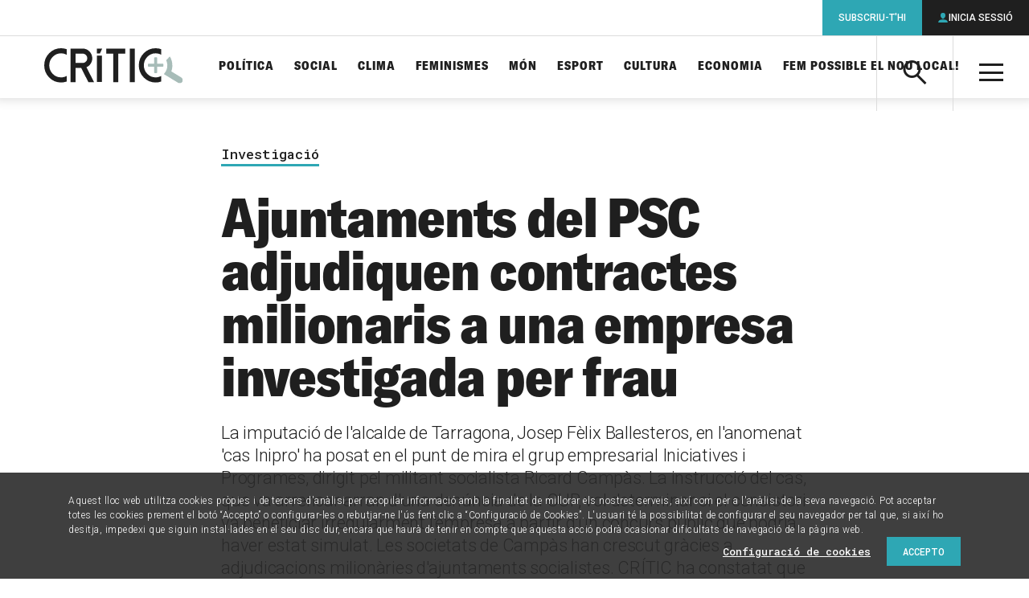

--- FILE ---
content_type: text/html; charset=UTF-8
request_url: https://www.elcritic.cat/investigacio/ajuntaments-del-psc-adjudiquen-contractes-milionaris-a-una-empresa-investigada-per-frau-10295
body_size: 23216
content:
<!doctype html>
<html lang="ca">

  <head>
  <meta charset="utf-8">
  <meta http-equiv="x-ua-compatible" content="ie=edge">
  <meta name="apple-mobile-web-app-capable" content="yes">
	<meta name="apple-touch-fullscreen" content="yes">
	<meta name="viewport" content="width=device-width, initial-scale=1.0, maximum-scale=1.0">
  	<meta property="og:site_name" content="Crític">
	<meta name="twitter:site:id" content="1548418610">
	<meta property="og:type" content="article">
	<meta name="twitter:card" content="summary_large_image">
	<title>Ajuntaments del PSC adjudiquen contractes milionaris a una empresa investigada per frau</title>
	<link rel="canonical" href="https://www.elcritic.cat/investigacio/ajuntaments-del-psc-adjudiquen-contractes-milionaris-a-una-empresa-investigada-per-frau-10295">
	<meta name="description" content="Nou de cada deu contractes públics del grup dirigit per un militant del PSC provenen d&#039;ajuntaments governats pels socialistes. Des del 2007, ha obtingut més de 50 milions en adjudicacions">
	<meta property="og:title" content="Ajuntaments del PSC adjudiquen contractes milionaris a una empresa investigada per frau">
	<meta property="og:url" content="https://www.elcritic.cat/investigacio/ajuntaments-del-psc-adjudiquen-contractes-milionaris-a-una-empresa-investigada-per-frau-10295">
	<meta property="og:description" content="Nou de cada deu contractes públics del grup dirigit per un militant del PSC provenen d&#039;ajuntaments governats pels socialistes. Des del 2007, ha obtingut més de 50 milions en adjudicacions">
	<meta property="og:image" content="https://www.elcritic.cat/app/uploads/2016/03/PSC-Tarragona2-1200x630.jpg">
	<meta name="twitter:title" content="Ajuntaments del PSC adjudiquen contractes milionaris a una empresa investigada per frau">
	<meta name="twitter:url" content="https://www.elcritic.cat/investigacio/ajuntaments-del-psc-adjudiquen-contractes-milionaris-a-una-empresa-investigada-per-frau-10295">
	<meta name="twitter:description" content="Nou de cada deu contractes públics del grup dirigit per un militant del PSC provenen d&#039;ajuntaments governats pels socialistes. Des del 2007, ha obtingut més de 50 milions en adjudicacions">
	<meta name="twitter:image" content="https://www.elcritic.cat/app/uploads/2016/03/PSC-Tarragona2-1200x630.jpg">
<meta name='robots' content='index, follow, max-image-preview:large, max-snippet:-1, max-video-preview:-1' />

	<!-- This site is optimized with the Yoast SEO Premium plugin v22.9 (Yoast SEO v22.9) - https://yoast.com/wordpress/plugins/seo/ -->
	<title>Ajuntaments del PSC adjudiquen contractes milionaris a una empresa investigada per frau - Crític</title>
	<link rel="canonical" href="https://www.elcritic.cat/investigacio/ajuntaments-del-psc-adjudiquen-contractes-milionaris-a-una-empresa-investigada-per-frau-10295" />
	<meta property="og:locale" content="ca_ES" />
	<meta property="og:type" content="article" />
	<meta property="og:title" content="Ajuntaments del PSC adjudiquen contractes milionaris a una empresa investigada per frau" />
	<meta property="og:description" content="El passat 15 de gener, Josep Fèlix Ballesteros, alcalde de Tarragona des del 2007, va ser imputat per segona vegada en la seva trajectòria política. La primera havia estat al març de l&#8217;any passat pel cas de les dietes de la Federació de Municipis de Catalunya (FMC), posteriorment arxivat. En aquesta ocasió, el Jutjat d&#8217;Instrucció &hellip;" />
	<meta property="og:url" content="https://www.elcritic.cat/investigacio/ajuntaments-del-psc-adjudiquen-contractes-milionaris-a-una-empresa-investigada-per-frau-10295" />
	<meta property="og:site_name" content="Crític" />
	<meta property="article:modified_time" content="2019-03-20T18:50:30+00:00" />
	<meta property="og:image" content="https://www.elcritic.cat/app/uploads/2016/03/PSC-Tarragona2.jpg" />
	<meta property="og:image:width" content="1640" />
	<meta property="og:image:height" content="630" />
	<meta property="og:image:type" content="image/jpeg" />
	<meta name="twitter:card" content="summary_large_image" />
	<meta name="twitter:label1" content="Est. reading time" />
	<meta name="twitter:data1" content="16 minuts" />
	<script type="application/ld+json" class="yoast-schema-graph">{"@context":"https://schema.org","@graph":[{"@type":"WebPage","@id":"https://www.elcritic.cat/investigacio/ajuntaments-del-psc-adjudiquen-contractes-milionaris-a-una-empresa-investigada-per-frau-10295","url":"https://www.elcritic.cat/investigacio/ajuntaments-del-psc-adjudiquen-contractes-milionaris-a-una-empresa-investigada-per-frau-10295","name":"Ajuntaments del PSC adjudiquen contractes milionaris a una empresa investigada per frau - Crític","isPartOf":{"@id":"https://www.elcritic.cat/#website"},"primaryImageOfPage":{"@id":"https://www.elcritic.cat/investigacio/ajuntaments-del-psc-adjudiquen-contractes-milionaris-a-una-empresa-investigada-per-frau-10295#primaryimage"},"image":{"@id":"https://www.elcritic.cat/investigacio/ajuntaments-del-psc-adjudiquen-contractes-milionaris-a-una-empresa-investigada-per-frau-10295#primaryimage"},"thumbnailUrl":"https://www.elcritic.cat/app/uploads/2016/03/PSC-Tarragona2.jpg","datePublished":"2016-03-15T23:15:53+00:00","dateModified":"2019-03-20T18:50:30+00:00","breadcrumb":{"@id":"https://www.elcritic.cat/investigacio/ajuntaments-del-psc-adjudiquen-contractes-milionaris-a-una-empresa-investigada-per-frau-10295#breadcrumb"},"inLanguage":"ca","potentialAction":[{"@type":"ReadAction","target":["https://www.elcritic.cat/investigacio/ajuntaments-del-psc-adjudiquen-contractes-milionaris-a-una-empresa-investigada-per-frau-10295"]}]},{"@type":"ImageObject","inLanguage":"ca","@id":"https://www.elcritic.cat/investigacio/ajuntaments-del-psc-adjudiquen-contractes-milionaris-a-una-empresa-investigada-per-frau-10295#primaryimage","url":"https://www.elcritic.cat/app/uploads/2016/03/PSC-Tarragona2.jpg","contentUrl":"https://www.elcritic.cat/app/uploads/2016/03/PSC-Tarragona2.jpg","width":1640,"height":630},{"@type":"BreadcrumbList","@id":"https://www.elcritic.cat/investigacio/ajuntaments-del-psc-adjudiquen-contractes-milionaris-a-una-empresa-investigada-per-frau-10295#breadcrumb","itemListElement":[{"@type":"ListItem","position":1,"name":"Home","item":"https://www.elcritic.cat/"},{"@type":"ListItem","position":2,"name":"Ajuntaments del PSC adjudiquen contractes milionaris a una empresa investigada per frau"}]},{"@type":"WebSite","@id":"https://www.elcritic.cat/#website","url":"https://www.elcritic.cat/","name":"Crític","description":"Periodisme d&#039;investigació","potentialAction":[{"@type":"SearchAction","target":{"@type":"EntryPoint","urlTemplate":"https://www.elcritic.cat/?s={search_term_string}"},"query-input":"required name=search_term_string"}],"inLanguage":"ca"}]}</script>
	<!-- / Yoast SEO Premium plugin. -->


<link rel='dns-prefetch' href='//www.elcritic.cat' />
<link rel='dns-prefetch' href='//js.stripe.com' />
<link rel='stylesheet' id='wc-blocks-vendors-style-css' href='https://www.elcritic.cat/app/plugins/woocommerce/packages/woocommerce-blocks/build/wc-blocks-vendors-style.css?ver=10.0.6' type='text/css' media='all' />
<link rel='stylesheet' id='wc-blocks-style-css' href='https://www.elcritic.cat/app/plugins/woocommerce/packages/woocommerce-blocks/build/wc-blocks-style.css?ver=10.0.6' type='text/css' media='all' />
<style id='global-styles-inline-css' type='text/css'>
body{--wp--preset--color--black: #000000;--wp--preset--color--cyan-bluish-gray: #abb8c3;--wp--preset--color--white: #ffffff;--wp--preset--color--pale-pink: #f78da7;--wp--preset--color--vivid-red: #cf2e2e;--wp--preset--color--luminous-vivid-orange: #ff6900;--wp--preset--color--luminous-vivid-amber: #fcb900;--wp--preset--color--light-green-cyan: #7bdcb5;--wp--preset--color--vivid-green-cyan: #00d084;--wp--preset--color--pale-cyan-blue: #8ed1fc;--wp--preset--color--vivid-cyan-blue: #0693e3;--wp--preset--color--vivid-purple: #9b51e0;--wp--preset--gradient--vivid-cyan-blue-to-vivid-purple: linear-gradient(135deg,rgba(6,147,227,1) 0%,rgb(155,81,224) 100%);--wp--preset--gradient--light-green-cyan-to-vivid-green-cyan: linear-gradient(135deg,rgb(122,220,180) 0%,rgb(0,208,130) 100%);--wp--preset--gradient--luminous-vivid-amber-to-luminous-vivid-orange: linear-gradient(135deg,rgba(252,185,0,1) 0%,rgba(255,105,0,1) 100%);--wp--preset--gradient--luminous-vivid-orange-to-vivid-red: linear-gradient(135deg,rgba(255,105,0,1) 0%,rgb(207,46,46) 100%);--wp--preset--gradient--very-light-gray-to-cyan-bluish-gray: linear-gradient(135deg,rgb(238,238,238) 0%,rgb(169,184,195) 100%);--wp--preset--gradient--cool-to-warm-spectrum: linear-gradient(135deg,rgb(74,234,220) 0%,rgb(151,120,209) 20%,rgb(207,42,186) 40%,rgb(238,44,130) 60%,rgb(251,105,98) 80%,rgb(254,248,76) 100%);--wp--preset--gradient--blush-light-purple: linear-gradient(135deg,rgb(255,206,236) 0%,rgb(152,150,240) 100%);--wp--preset--gradient--blush-bordeaux: linear-gradient(135deg,rgb(254,205,165) 0%,rgb(254,45,45) 50%,rgb(107,0,62) 100%);--wp--preset--gradient--luminous-dusk: linear-gradient(135deg,rgb(255,203,112) 0%,rgb(199,81,192) 50%,rgb(65,88,208) 100%);--wp--preset--gradient--pale-ocean: linear-gradient(135deg,rgb(255,245,203) 0%,rgb(182,227,212) 50%,rgb(51,167,181) 100%);--wp--preset--gradient--electric-grass: linear-gradient(135deg,rgb(202,248,128) 0%,rgb(113,206,126) 100%);--wp--preset--gradient--midnight: linear-gradient(135deg,rgb(2,3,129) 0%,rgb(40,116,252) 100%);--wp--preset--font-size--small: 13px;--wp--preset--font-size--medium: 20px;--wp--preset--font-size--large: 36px;--wp--preset--font-size--x-large: 42px;--wp--preset--spacing--20: 0.44rem;--wp--preset--spacing--30: 0.67rem;--wp--preset--spacing--40: 1rem;--wp--preset--spacing--50: 1.5rem;--wp--preset--spacing--60: 2.25rem;--wp--preset--spacing--70: 3.38rem;--wp--preset--spacing--80: 5.06rem;--wp--preset--shadow--natural: 6px 6px 9px rgba(0, 0, 0, 0.2);--wp--preset--shadow--deep: 12px 12px 50px rgba(0, 0, 0, 0.4);--wp--preset--shadow--sharp: 6px 6px 0px rgba(0, 0, 0, 0.2);--wp--preset--shadow--outlined: 6px 6px 0px -3px rgba(255, 255, 255, 1), 6px 6px rgba(0, 0, 0, 1);--wp--preset--shadow--crisp: 6px 6px 0px rgba(0, 0, 0, 1);}body { margin: 0; }.wp-site-blocks > .alignleft { float: left; margin-right: 2em; }.wp-site-blocks > .alignright { float: right; margin-left: 2em; }.wp-site-blocks > .aligncenter { justify-content: center; margin-left: auto; margin-right: auto; }:where(.is-layout-flex){gap: 0.5em;}:where(.is-layout-grid){gap: 0.5em;}body .is-layout-flow > .alignleft{float: left;margin-inline-start: 0;margin-inline-end: 2em;}body .is-layout-flow > .alignright{float: right;margin-inline-start: 2em;margin-inline-end: 0;}body .is-layout-flow > .aligncenter{margin-left: auto !important;margin-right: auto !important;}body .is-layout-constrained > .alignleft{float: left;margin-inline-start: 0;margin-inline-end: 2em;}body .is-layout-constrained > .alignright{float: right;margin-inline-start: 2em;margin-inline-end: 0;}body .is-layout-constrained > .aligncenter{margin-left: auto !important;margin-right: auto !important;}body .is-layout-constrained > :where(:not(.alignleft):not(.alignright):not(.alignfull)){margin-left: auto !important;margin-right: auto !important;}body .is-layout-flex{display: flex;}body .is-layout-flex{flex-wrap: wrap;align-items: center;}body .is-layout-flex > *{margin: 0;}body .is-layout-grid{display: grid;}body .is-layout-grid > *{margin: 0;}body{padding-top: 0px;padding-right: 0px;padding-bottom: 0px;padding-left: 0px;}a:where(:not(.wp-element-button)){text-decoration: underline;}.wp-element-button, .wp-block-button__link{background-color: #32373c;border-width: 0;color: #fff;font-family: inherit;font-size: inherit;line-height: inherit;padding: calc(0.667em + 2px) calc(1.333em + 2px);text-decoration: none;}.has-black-color{color: var(--wp--preset--color--black) !important;}.has-cyan-bluish-gray-color{color: var(--wp--preset--color--cyan-bluish-gray) !important;}.has-white-color{color: var(--wp--preset--color--white) !important;}.has-pale-pink-color{color: var(--wp--preset--color--pale-pink) !important;}.has-vivid-red-color{color: var(--wp--preset--color--vivid-red) !important;}.has-luminous-vivid-orange-color{color: var(--wp--preset--color--luminous-vivid-orange) !important;}.has-luminous-vivid-amber-color{color: var(--wp--preset--color--luminous-vivid-amber) !important;}.has-light-green-cyan-color{color: var(--wp--preset--color--light-green-cyan) !important;}.has-vivid-green-cyan-color{color: var(--wp--preset--color--vivid-green-cyan) !important;}.has-pale-cyan-blue-color{color: var(--wp--preset--color--pale-cyan-blue) !important;}.has-vivid-cyan-blue-color{color: var(--wp--preset--color--vivid-cyan-blue) !important;}.has-vivid-purple-color{color: var(--wp--preset--color--vivid-purple) !important;}.has-black-background-color{background-color: var(--wp--preset--color--black) !important;}.has-cyan-bluish-gray-background-color{background-color: var(--wp--preset--color--cyan-bluish-gray) !important;}.has-white-background-color{background-color: var(--wp--preset--color--white) !important;}.has-pale-pink-background-color{background-color: var(--wp--preset--color--pale-pink) !important;}.has-vivid-red-background-color{background-color: var(--wp--preset--color--vivid-red) !important;}.has-luminous-vivid-orange-background-color{background-color: var(--wp--preset--color--luminous-vivid-orange) !important;}.has-luminous-vivid-amber-background-color{background-color: var(--wp--preset--color--luminous-vivid-amber) !important;}.has-light-green-cyan-background-color{background-color: var(--wp--preset--color--light-green-cyan) !important;}.has-vivid-green-cyan-background-color{background-color: var(--wp--preset--color--vivid-green-cyan) !important;}.has-pale-cyan-blue-background-color{background-color: var(--wp--preset--color--pale-cyan-blue) !important;}.has-vivid-cyan-blue-background-color{background-color: var(--wp--preset--color--vivid-cyan-blue) !important;}.has-vivid-purple-background-color{background-color: var(--wp--preset--color--vivid-purple) !important;}.has-black-border-color{border-color: var(--wp--preset--color--black) !important;}.has-cyan-bluish-gray-border-color{border-color: var(--wp--preset--color--cyan-bluish-gray) !important;}.has-white-border-color{border-color: var(--wp--preset--color--white) !important;}.has-pale-pink-border-color{border-color: var(--wp--preset--color--pale-pink) !important;}.has-vivid-red-border-color{border-color: var(--wp--preset--color--vivid-red) !important;}.has-luminous-vivid-orange-border-color{border-color: var(--wp--preset--color--luminous-vivid-orange) !important;}.has-luminous-vivid-amber-border-color{border-color: var(--wp--preset--color--luminous-vivid-amber) !important;}.has-light-green-cyan-border-color{border-color: var(--wp--preset--color--light-green-cyan) !important;}.has-vivid-green-cyan-border-color{border-color: var(--wp--preset--color--vivid-green-cyan) !important;}.has-pale-cyan-blue-border-color{border-color: var(--wp--preset--color--pale-cyan-blue) !important;}.has-vivid-cyan-blue-border-color{border-color: var(--wp--preset--color--vivid-cyan-blue) !important;}.has-vivid-purple-border-color{border-color: var(--wp--preset--color--vivid-purple) !important;}.has-vivid-cyan-blue-to-vivid-purple-gradient-background{background: var(--wp--preset--gradient--vivid-cyan-blue-to-vivid-purple) !important;}.has-light-green-cyan-to-vivid-green-cyan-gradient-background{background: var(--wp--preset--gradient--light-green-cyan-to-vivid-green-cyan) !important;}.has-luminous-vivid-amber-to-luminous-vivid-orange-gradient-background{background: var(--wp--preset--gradient--luminous-vivid-amber-to-luminous-vivid-orange) !important;}.has-luminous-vivid-orange-to-vivid-red-gradient-background{background: var(--wp--preset--gradient--luminous-vivid-orange-to-vivid-red) !important;}.has-very-light-gray-to-cyan-bluish-gray-gradient-background{background: var(--wp--preset--gradient--very-light-gray-to-cyan-bluish-gray) !important;}.has-cool-to-warm-spectrum-gradient-background{background: var(--wp--preset--gradient--cool-to-warm-spectrum) !important;}.has-blush-light-purple-gradient-background{background: var(--wp--preset--gradient--blush-light-purple) !important;}.has-blush-bordeaux-gradient-background{background: var(--wp--preset--gradient--blush-bordeaux) !important;}.has-luminous-dusk-gradient-background{background: var(--wp--preset--gradient--luminous-dusk) !important;}.has-pale-ocean-gradient-background{background: var(--wp--preset--gradient--pale-ocean) !important;}.has-electric-grass-gradient-background{background: var(--wp--preset--gradient--electric-grass) !important;}.has-midnight-gradient-background{background: var(--wp--preset--gradient--midnight) !important;}.has-small-font-size{font-size: var(--wp--preset--font-size--small) !important;}.has-medium-font-size{font-size: var(--wp--preset--font-size--medium) !important;}.has-large-font-size{font-size: var(--wp--preset--font-size--large) !important;}.has-x-large-font-size{font-size: var(--wp--preset--font-size--x-large) !important;}
.wp-block-navigation a:where(:not(.wp-element-button)){color: inherit;}
:where(.wp-block-post-template.is-layout-flex){gap: 1.25em;}:where(.wp-block-post-template.is-layout-grid){gap: 1.25em;}
:where(.wp-block-columns.is-layout-flex){gap: 2em;}:where(.wp-block-columns.is-layout-grid){gap: 2em;}
.wp-block-pullquote{font-size: 1.5em;line-height: 1.6;}
</style>
<link rel='stylesheet' id='contact-form-7-css' href='https://www.elcritic.cat/app/plugins/contact-form-7/includes/css/styles.css?ver=5.7.6' type='text/css' media='all' />
<link rel='stylesheet' id='pmpro_frontend-css' href='https://www.elcritic.cat/app/plugins/paid-memberships-pro/css/frontend.css?ver=2.10.7' type='text/css' media='screen' />
<link rel='stylesheet' id='pmpro_print-css' href='https://www.elcritic.cat/app/plugins/paid-memberships-pro/css/print.css?ver=2.10.7' type='text/css' media='print' />
<link rel='stylesheet' id='pmprorh_frontend-css' href='https://www.elcritic.cat/app/plugins/pmpro-mailchimp/css/pmpromc.css?ver=6.5.5' type='text/css' media='all' />
<link rel='stylesheet' id='woocommerce-layout-css' href='https://www.elcritic.cat/app/plugins/woocommerce/assets/css/woocommerce-layout.css?ver=7.7.2' type='text/css' media='all' />
<link rel='stylesheet' id='woocommerce-smallscreen-css' href='https://www.elcritic.cat/app/plugins/woocommerce/assets/css/woocommerce-smallscreen.css?ver=7.7.2' type='text/css' media='only screen and (max-width: 768px)' />
<link rel='stylesheet' id='woocommerce-general-css' href='https://www.elcritic.cat/app/plugins/woocommerce/assets/css/woocommerce.css?ver=7.7.2' type='text/css' media='all' />
<style id='woocommerce-inline-inline-css' type='text/css'>
.woocommerce form .form-row .required { visibility: visible; }
</style>
<link rel='stylesheet' id='sage/main.css-css' href='https://www.elcritic.cat/app/themes/critic/dist/styles/main.css' type='text/css' media='all' />
<script type="text/javascript" src="https://www.elcritic.cat/wp/wp-includes/js/jquery/jquery.min.js?ver=3.7.1" id="jquery-core-js"></script>
<script type="text/javascript" src="https://www.elcritic.cat/wp/wp-includes/js/jquery/jquery-migrate.min.js?ver=3.4.1" id="jquery-migrate-js"></script>
<link rel='shortlink' href='https://www.elcritic.cat/?p=10295' />
  <link rel="apple-touch-icon" sizes="180x180" href="https://www.elcritic.cat/app/themes/critic/dist/images/icons/apple-touch-icon.png">
  <link rel="icon" type="image/png" sizes="32x32" href="https://www.elcritic.cat/app/themes/critic/dist/images/icons/favicon-32x32.png">
  <link rel="icon" type="image/png" sizes="16x16" href="https://www.elcritic.cat/app/themes/critic/dist/images/icons/favicon-16x16.png">
  <link rel="manifest" href="https://www.elcritic.cat/app/themes/critic/dist/images/icons/site.webmanifest">
  <link rel="mask-icon" href="https://www.elcritic.cat/app/themes/critic/dist/images/icons/safari-pinned-tab.svg" color="#2ea7b4">
  <meta name="msapplication-TileColor" content="#2ea7b4">
  <meta name="theme-color" content="#ffffff">
	<link rel="shortcut icon" href="https://www.elcritic.cat/app/themes/critic/dist/images/icons/favicon.ico">
	<noscript><style>.woocommerce-product-gallery{ opacity: 1 !important; }</style></noscript>
	<script async src="https://www.googletagmanager.com/gtag/js?id=UA-51760031-1"></script>
<script>
  window.dataLayer = window.dataLayer || [];
  function gtag(){dataLayer.push(arguments);}
  gtag('js', new Date());
  gtag('config', 'UA-51760031-1', {
    'custom_map': {'dimension1': 'contentType', 'dimension2': 'author'}
  });
</script>  <script async>
    if(typeof gtag !== 'undefined') {
      gtag('event', 'setDimension', {'author': 'Text: Marc Font / Il·lustració: Jordi Borràs', 'contentType': 'article'});
    }
  </script>
  		<style type="text/css" id="wp-custom-css">
			form.generic-form label  {
	margin-bottom: 1.5625rem !important;
}		</style>
		  <script async src="https://www.googletagservices.com/tag/js/gpt.js"></script>
  <script>
    var map_mega_banner_roba;
    var map_mega_banner_mobile;
    var googletag = googletag || {};
    googletag.cmd = googletag.cmd || [];
    googletag.cmd.push(function() {
        map_mega_banner_roba = googletag.sizeMapping().addSize([938, 0], [[900, 250], [900, 90]]).addSize([768, 0], [728, 90]).addSize([320, 0], [[300, 250], [300, 300], [300, 600]]).build();
        map_mega_banner_mobile = googletag.sizeMapping().addSize([938, 0], [[900, 250], [900, 90]]).addSize([768, 0], [728, 90]).addSize([320, 0], [320, 50]).build();
  
        googletag.defineSlot('/21678664401/actualitat_megabanner', [[900, 90], [728, 90], [900, 250]], 'div-gpt-ad-1516356629172-6-p10295').defineSizeMapping(map_mega_banner_mobile).addService(googletag.pubads());
        googletag.defineSlot('/21678664401/actualitat_roba_1', [[300, 300], [300, 600], [300, 250]], 'div-gpt-ad-1516356629172-7-p10295').addService(googletag.pubads());
        googletag.defineSlot('/21678664401/actualitat_roba_2', [[300, 300], [300, 600], [300, 250]], 'div-gpt-ad-1516356629172-8-p10295').addService(googletag.pubads());
        googletag.defineSlot('/21678664401/actualitat_roba_3', [[300, 300], [300, 600], [300, 250]], 'div-gpt-ad-1516356629172-9-p10295').addService(googletag.pubads());
        googletag.defineSlot('/21678664401/actualitat_roba_4', [[300, 300], [300, 600], [300, 250]], 'div-gpt-ad-1516356629172-10-p10295').addService(googletag.pubads());
        googletag.defineSlot('/21678664401/actualitat_roba_5', [[300, 250], [300, 300], [300, 600]], 'div-gpt-ad-1564389496299-0-p10295').addService(googletag.pubads());
        googletag.defineSlot('/21678664401/actualitat_roba_6', [[300, 300], [300, 600], [300, 250]], 'div-gpt-ad-1564389548033-0-p10295').addService(googletag.pubads());
        googletag.defineSlot('/21678664401/actualitat_roba_7', [[336, 280], [300, 300], [300, 250]], 'div-gpt-ad-1564389573486-0-p10295').addService(googletag.pubads());
        googletag.defineSlot('/21678664401/actualitat_roba_8', [[300, 250], [300, 300], [300, 600]], 'div-gpt-ad-1564389598828-0-p10295').addService(googletag.pubads());
        googletag.defineSlot('/21678664401/actualitat_roba_9', [[300, 250], [300, 300], [300, 600]], 'div-gpt-ad-1603445678620-0-p10295').addService(googletag.pubads());
        googletag.defineSlot('/21678664401/actualitat_roba_10', [[300, 250], [300, 300], [300, 600]], 'div-gpt-ad-1603445579560-0-p10295').addService(googletag.pubads());
        googletag.defineSlot('/21678664401/actualitat_roba_11', [[300, 250], [300, 300], [300, 600]], 'div-gpt-ad-1603445634735-0-p10295').addService(googletag.pubads());
          googletag.defineSlot('/21678664401/subscription_banner', [[300, 600], [300, 600], [300, 600]], 'div-gpt-ad-1516356758267-11').addService(googletag.pubads());
        googletag.pubads().setTargeting('section', ['Investigació']);
        googletag.pubads().collapseEmptyDivs(true);
        googletag.enableServices();
      });
  </script>
    
  
  <script>function loadScript(a){var b=document.getElementsByTagName("head")[0],c=document.createElement("script");c.type="text/javascript",c.src="https://tracker.metricool.com/resources/be.js",c.onreadystatechange=a,c.onload=a,b.appendChild(c)}loadScript(function(){beTracker.t({hash:"69cd7689aeebfbb971d7c02ea22b095b"})});</script>
</head>

  <body class="critic-articles-template-default single single-critic-articles postid-10295 theme-critic/resources pmpro-body-has-access woocommerce-no-js ajuntaments-del-psc-adjudiquen-contractes-milionaris-a-una-empresa-investigada-per-frau-10295 app-data index-data singular-data single-data single-critic-articles-data single-critic-articles-ajuntaments-del-psc-adjudiquen-contractes-milionaris-a-una-empresa-investigada-per-frau-10295-data">
        <header class="main-header">
  <div class="inner" style="padding: 15px !important;">
    <a class="brand" href="https://www.elcritic.cat/" title="Portada">

<img src="https://www.elcritic.cat/app/themes/critic/dist/images/logo-critic.svg" alt="Crític" style="max-height: 60px;">

    </a>
    <a class="action-search icon-search" aria-controls="header-search-box"><span
        class="a-hidden">Cerca</span></a>
    <div id="header-search-box" class="search-box" aria-hidden="true">
      <form role="search" method="get" class="search-form" action="https://www.elcritic.cat/">
        <label>
          <span class="a-hidden">Cerca per...</span>
          <input type="search" class="search-field" name="s">
        </label>
        <button class="search-submit icon-search"><span class="a-hidden">Cerca</span></button>
      </form>
    </div>
    <a class="action-menu icon-menu" aria-hidden="true"><span class="a-hidden">Menú</span></a>
    <div id="header-tablet-drawer" class="nav-drawer">
      <nav class="nav-primary" role="navigation">
                  <ul id="menu-seccions-temes" class="main-list"><li id="menu-item-271" class="menu-item menu-item-type-post_type menu-item-object-page menu-item-271"><a href="https://www.elcritic.cat/temes/politica">Política</a></li>
<li id="menu-item-272" class="menu-item menu-item-type-post_type menu-item-object-page menu-item-272"><a href="https://www.elcritic.cat/temes/social">Social</a></li>
<li id="menu-item-34559" class="menu-item menu-item-type-post_type menu-item-object-page menu-item-34559"><a href="https://www.elcritic.cat/temes/clima">Clima</a></li>
<li id="menu-item-269" class="menu-item menu-item-type-post_type menu-item-object-page menu-item-269"><a href="https://www.elcritic.cat/temes/feminismes">Feminismes</a></li>
<li id="menu-item-270" class="menu-item menu-item-type-post_type menu-item-object-page menu-item-270"><a href="https://www.elcritic.cat/temes/mon">Món</a></li>
<li id="menu-item-268" class="menu-item menu-item-type-post_type menu-item-object-page menu-item-268"><a href="https://www.elcritic.cat/temes/esport">Esport</a></li>
<li id="menu-item-265" class="menu-item menu-item-type-post_type menu-item-object-page menu-item-265"><a href="https://www.elcritic.cat/temes/cultura">Cultura</a></li>
<li id="menu-item-266" class="menu-item menu-item-type-post_type menu-item-object-page menu-item-266"><a href="https://www.elcritic.cat/temes/economia">Economia</a></li>
<li id="menu-item-239358" class="menu-item menu-item-type-custom menu-item-object-custom menu-item-239358"><a href="https://www.elcritic.cat/estalvia-nou-local/">Fem possible el nou local!</a></li>
</ul>
                <div id="header-desktop-drawer" class="secondary-lists">
          <div class="secondary-group">
            <a class="group-title">Formats</a>
                          <ul id="menu-seccions-formats" class=""><li id="menu-item-261" class="menu-item menu-item-type-post_type menu-item-object-page menu-item-261"><a href="https://www.elcritic.cat/investigacio">Investigació</a></li>
<li id="menu-item-264" class="menu-item menu-item-type-post_type menu-item-object-page menu-item-264"><a href="https://www.elcritic.cat/reportatges">Reportatges</a></li>
<li id="menu-item-262" class="menu-item menu-item-type-post_type menu-item-object-page menu-item-262"><a href="https://www.elcritic.cat/noticies">Notícies</a></li>
<li id="menu-item-260" class="menu-item menu-item-type-post_type menu-item-object-page menu-item-260"><a href="https://www.elcritic.cat/entrevistes">Entrevistes</a></li>
<li id="menu-item-259" class="menu-item menu-item-type-post_type menu-item-object-page menu-item-259"><a href="https://www.elcritic.cat/dades">Dades</a></li>
<li id="menu-item-102009" class="menu-item menu-item-type-post_type menu-item-object-page menu-item-102009"><a href="https://www.elcritic.cat/perfils">Perfils</a></li>
<li id="menu-item-97712" class="menu-item menu-item-type-post_type menu-item-object-page menu-item-97712"><a href="https://www.elcritic.cat/podcasts">Pòdcasts</a></li>
<li id="menu-item-273" class="menu-item menu-item-type-post_type menu-item-object-page menu-item-273"><a href="https://www.elcritic.cat/opinio">Opinió</a></li>
</ul>
                      </div>
          <div class="third-group">
            <a class="group-title">Més</a>
                          <ul id="menu-seccions-mes" class=""><li id="menu-item-249622" class="menu-item menu-item-type-post_type menu-item-object-page menu-item-249622"><a href="https://www.elcritic.cat/mes/ecos-de-transformacio">Ecos de transformació</a></li>
<li id="menu-item-177774" class="menu-item menu-item-type-post_type menu-item-object-page menu-item-177774"><a href="https://www.elcritic.cat/mes/de-qui-son-els-pisos">De qui són els pisos a Barcelona?</a></li>
<li id="menu-item-163578" class="menu-item menu-item-type-post_type menu-item-object-page menu-item-163578"><a href="https://www.elcritic.cat/mes/infofacil">Infofàcil</a></li>
<li id="menu-item-102010" class="menu-item menu-item-type-post_type menu-item-object-page menu-item-102010"><a href="https://www.elcritic.cat/temes/ciutats">Ciutats</a></li>
<li id="menu-item-282" class="menu-item menu-item-type-post_type menu-item-object-page menu-item-282"><a href="https://www.elcritic.cat/mes/sostre-critic">Sostre Crític</a></li>
<li id="menu-item-281" class="menu-item menu-item-type-post_type menu-item-object-page menu-item-281"><a href="https://www.elcritic.cat/mes/legitima-defensa">Legítima defensa</a></li>
<li id="menu-item-50415" class="menu-item menu-item-type-post_type menu-item-object-page menu-item-50415"><a href="https://www.elcritic.cat/mes/ateneu-critic">Ateneu Crític</a></li>
<li id="menu-item-176318" class="menu-item menu-item-type-post_type menu-item-object-page menu-item-176318"><a href="https://www.elcritic.cat/mes/la-comunitat-de-critic">La Comunitat de CRÍTIC</a></li>
<li id="menu-item-79140" class="menu-item menu-item-type-post_type menu-item-object-page menu-item-79140"><a href="https://www.elcritic.cat/temes/cultura/el-gos-cosmopolita">El gos cosmopolita</a></li>
<li id="menu-item-61237" class="menu-item menu-item-type-post_type menu-item-object-page menu-item-61237"><a href="https://www.elcritic.cat/mes/upec">UPEC</a></li>
<li id="menu-item-81385" class="menu-item menu-item-type-post_type menu-item-object-page menu-item-81385"><a href="https://www.elcritic.cat/mes/el-futur-es-disputa-ara">El futur es disputa ara</a></li>
<li id="menu-item-278" class="menu-item menu-item-type-post_type menu-item-object-page menu-item-278"><a href="https://www.elcritic.cat/mes/espai-critic">Espai Crític</a></li>
<li id="menu-item-276" class="menu-item menu-item-type-post_type menu-item-object-page menu-item-276"><a href="https://www.elcritic.cat/mes/diners-a-contrallum">Diners a contrallum</a></li>
<li id="menu-item-102011" class="menu-item menu-item-type-post_type menu-item-object-page menu-item-102011"><a href="https://www.elcritic.cat/temes/especials">Especials electorals</a></li>
<li id="menu-item-156266" class="menu-item menu-item-type-post_type menu-item-object-page menu-item-156266"><a href="https://www.elcritic.cat/mes/histories-de-la-model">Històries de la Model</a></li>
</ul>
                      </div>
          <div class="extra-group">
                          <ul id="menu-seccions-corporatives" class=""><li id="menu-item-285" class="menu-item menu-item-type-post_type menu-item-object-page menu-item-285"><a href="https://www.elcritic.cat/sobre-critic/que-es-critic">Sobre Crític</a></li>
<li id="menu-item-283" class="menu-item menu-item-type-post_type menu-item-object-page menu-item-283"><a href="https://www.elcritic.cat/botiga">Botiga</a></li>
<li id="menu-item-284" class="menu-item menu-item-type-post_type menu-item-object-page menu-item-284"><a href="https://www.elcritic.cat/en-castellano">En castellano</a></li>
<li id="menu-item-286" class="menu-item menu-item-type-post_type menu-item-object-page menu-item-286"><a href="https://www.elcritic.cat/contacte">Contacte</a></li>
<li id="menu-item-287" class="menu-item menu-item-type-post_type menu-item-object-page menu-item-287"><a href="https://www.elcritic.cat/preguntes-mes-frequents">Preguntes freqüents</a></li>
<li id="menu-item-34560" class="menu-item menu-item-type-post_type menu-item-object-page menu-item-34560"><a href="https://www.elcritic.cat/temes/hemeroteca">Hemeroteca</a></li>
</ul>
                      </div>
          <div class="terms-group">
                          <ul id="menu-enllacos-legals" class=""><li id="menu-item-288" class="menu-item menu-item-type-post_type menu-item-object-page menu-item-privacy-policy menu-item-288"><a rel="privacy-policy" href="https://www.elcritic.cat/avis-legal">Avís legal i política de privacitat</a></li>
<li id="menu-item-50423" class="menu-item menu-item-type-post_type menu-item-object-page menu-item-50423"><a href="https://www.elcritic.cat/politica-de-cookies">Política de cookies</a></li>
<li id="menu-item-289" class="menu-item menu-item-type-post_type menu-item-object-page menu-item-289"><a href="https://www.elcritic.cat/condicions-generals-contractacio">Condicions generals de contractació</a></li>
</ul>
                      </div>
          <div class="social-group">
            <ul>
              <li><a class="icon-twitter" href="https://twitter.com/SentitCritic"
                     title="Perfil de Twitter de Crític" target="_blank" rel="nofollow"><span
                    class="a-hidden">Twitter</span></a></li>
              <li><a class="icon-facebook" href="https://www.facebook.com/SentitCritic"
                     title="Pàgina de Facebook de Crític" target="_blank" rel="nofollow"><span
                    class="a-hidden">Facebook</span></a></li>
              <li><a class="icon-youtube" href="https://www.youtube.com/channel/UCGFxdeUWz-NO0JuWjC2n9mA"
                     title="Canal de YouTube de Crític" target="_blank" rel="nofollow"><span
                    class="a-hidden">YouTube</span></a></li>
              <li><a class="icon-instagram" href="https://www.instagram.com/sentitcritic/"
                     title="Perfil d&#039;Instagram de Crític" target="_blank" rel="nofollow"><span
                    class="a-hidden">Instagram</span></a></li>
              <li><a class="icon-telegram" href="http://www.telegram.me/sentitcritic"
                     title="Perfil de Telegram de Crític" target="_blank" rel="nofollow"><span
                    class="a-hidden">Telegram</span></a></li>
            </ul>
          </div>
        </div>
      </nav>
    </div>
    <div id="main-nav-users">
      <a class="action-users icon-user"><span class="a-hidden">Àrea privada</span></a>
      <ul class="user-options">
                                        <li>
              <a class="option subscribe" href="https://www.elcritic.cat/subscripcions">Subscriu-t&#039;hi</a>
            </li>
                    <li>
            <a class="option open-login icon-user">Inicia sessió</a>
          </li>
              </ul>
    </div>
  </div>
</header>


    <main class="main" id="main-content" role="document">
         
    
    <style>
  .widget.ad blockquote::before, .widget.ad blockquote {
    content: none !important;
    display: block;
  }
</style>

<section class="widget ad  ">
  <div id="div-gpt-ad-1516356629172-6-p10295" class="ad-inner" style="margin-bottom: 1.75rem;">
          <script>
        googletag.cmd.push(function() { googletag.display('div-gpt-ad-1516356629172-6-p10295'); });
      </script>
      </div>
</section>


    <article class="content-block post-10295 critic-articles type-critic-articles status-publish has-post-thumbnail hentry tag-cas-inipro tag-cornella-de-llobregat tag-financament-illegal tag-josep-felix-ballesteros tag-montcada tag-psc tag-tarragona formats-investigacio pmpro-has-access" data-postid="10295" data-title="Ajuntaments del PSC adjudiquen contractes milionaris a una empresa investigada per frau" data-url="https://www.elcritic.cat/investigacio/ajuntaments-del-psc-adjudiquen-contractes-milionaris-a-una-empresa-investigada-per-frau-10295" data-path="/investigacio/ajuntaments-del-psc-adjudiquen-contractes-milionaris-a-una-empresa-investigada-per-frau-10295" data-nexturl="https://www.elcritic.cat/noticies/per-que-es-impossible-avui-que-catalunya-deixi-de-pagar-el-deute-amb-lestat-espanyol-10985">

  <header>
    <a class="section" href="https://www.elcritic.cat/investigacio">Investigació</a>
    <h1 class="entry-title">Ajuntaments del PSC adjudiquen contractes milionaris a una empresa investigada per frau</h1>
        <h2>La imputació de l'alcalde de Tarragona, Josep Fèlix Ballesteros, en l'anomenat 'cas Inipro' ha posat en el punt de mira el grup empresarial Iniciatives i Programes, dirigit pel militant socialista Ricard Campàs. La instrucció del cas, que va arrencar arran d'una denúncia de la CUP, vol determinar si el consistori va beneficiar irregularment l'empresa a partir d'un concurs públic que podria haver estat simulat. Les societats de Campàs han crescut gràcies a adjudicacions milionàries d'ajuntaments socialistes. CRÍTIC ha constatat que l'esquema seguit a Tarragona, en què diverses societats del mateix grup opten a una adjudicació pública i distorsionen la competència real, s'ha repetit com a mínim a Viladecans, a Montcada i Reixac i a Palau-solità i Plegamans. Inipro ja va ser investigada a finals de la dècada dels noranta per presumpte finançament il·legal del PSC.</h2>
    
    <div class="aside-container">
      <aside data-postid="10295" class="normal">
  <div class="title">
    <span>Ajuntaments del PSC adjudiquen contractes milionaris a una empresa investigada per frau</span>
  </div>
  <div class="options">
        <ul class="tools">
      <li>
              <a class="icon-bookmark-off open-login" tabindex="0" data-toggle="tooltip" data-placement="bottom" data-animation="false" title="Inicia sessió per desar el contingut per llegir-lo més tard">
          <span>Desa el contingut per llegir-lo més tard</span>
        </a>
            </li>
            <li>
                  <a class="comments icon-comments open-comments" data-postid="10295" data-toggle="tooltip" data-placement="bottom" data-animation="false" title="Comentaris">
            <span class="number">2</span>
            <span>Comentaris</span>
          </a>
              </li>
          </ul>
        <a class="share icon-share">
      <span>Comparteix</span>
    </a>
    <ul class="share"><li><a class="fb icon-facebook" tabindex="0" title="Comparteix a Facebook" data-url="https%3A%2F%2Fwww.elcritic.cat%2Finvestigacio%2Fajuntaments-del-psc-adjudiquen-contractes-milionaris-a-una-empresa-investigada-per-frau-10295%3Futm_source%3Dsocial%26utm_medium%3Dshare%26utm_campaign%3Dfacebook" data-toggle="tooltip" data-placement="bottom" data-animation="false"><span>Facebook</span></a></li>
<li><a class="tw icon-twitter" tabindex="0" title="Comparteix a Twitter" data-url="https%3A%2F%2Fwww.elcritic.cat%2Finvestigacio%2Fajuntaments-del-psc-adjudiquen-contractes-milionaris-a-una-empresa-investigada-per-frau-10295%3Futm_source%3Dsocial%26utm_medium%3Dshare%26utm_campaign%3Dtwitter" data-text="Ajuntaments%20del%20PSC%20adjudiquen%20contractes%20milionaris%20a%20una%20empresa%20investigada%20per%20frau" data-toggle="tooltip" data-placement="bottom" data-animation="false"><span>Twitter</span></a></li>
<li><a class="li icon-linkedin" tabindex="0" title="Comparteix a LinkedIn" data-url="https%3A%2F%2Fwww.elcritic.cat%2Finvestigacio%2Fajuntaments-del-psc-adjudiquen-contractes-milionaris-a-una-empresa-investigada-per-frau-10295%3Futm_source%3Dsocial%26utm_medium%3Dshare%26utm_campaign%3Dlinkedin" data-toggle="tooltip" data-placement="bottom" data-animation="false"><span>LinkedIn</span></a></li>
<li><a class="wa icon-whatsapp" tabindex="0" title="Comparteix amb WhatsApp" data-url="https%3A%2F%2Fwww.elcritic.cat%2Finvestigacio%2Fajuntaments-del-psc-adjudiquen-contractes-milionaris-a-una-empresa-investigada-per-frau-10295%3Futm_source%3Dsocial%26utm_medium%3Dshare%26utm_campaign%3Dwhatsapp" data-toggle="tooltip" data-placement="bottom" data-animation="false"><span>WhatsApp</span></a></li>
<li><a class="tg icon-telegram" tabindex="0" title="Comparteix amb Telegram" data-url="https%3A%2F%2Fwww.elcritic.cat%2Finvestigacio%2Fajuntaments-del-psc-adjudiquen-contractes-milionaris-a-una-empresa-investigada-per-frau-10295%3Futm_source%3Dsocial%26utm_medium%3Dshare%26utm_campaign%3Dtelegram" data-text="Ajuntaments%20del%20PSC%20adjudiquen%20contractes%20milionaris%20a%20una%20empresa%20investigada%20per%20frau" data-toggle="tooltip" data-placement="bottom" data-animation="false"><span>Telegram</span></a></li>
<li><a class="em icon-email" tabindex="0" title="Comparteix per correu electrònic" data-url="https%3A%2F%2Fwww.elcritic.cat%2Finvestigacio%2Fajuntaments-del-psc-adjudiquen-contractes-milionaris-a-una-empresa-investigada-per-frau-10295%3Futm_source%3Dsocial%26utm_medium%3Dshare%26utm_campaign%3Demail" data-text="Ajuntaments%20del%20PSC%20adjudiquen%20contractes%20milionaris%20a%20una%20empresa%20investigada%20per%20frau" data-toggle="tooltip" data-placement="bottom" data-animation="false"><span>Correu electrònic</span></a></li>
</ul>
  </div>
  <div class="position"><span></span></div>
</aside>
    </div>

        <p class="byline author vcard">Text: Marc Font / Il·lustració: Jordi Borràs</p>
    
      </header>


  <div class="entry-content">
    <div class="inner">
      <div class="datetime">
        <p>16/03/2016 | 00:15</p>
      </div>

              
        <p>El passat 15 de gener, Josep Fèlix Ballesteros, alcalde de Tarragona des del 2007, va ser imputat per segona vegada en la seva trajectòria política. La primera havia estat al març de l&#8217;any passat pel <a href="http://www.ara.cat/politica/Balmon-Ballesteros-FMC-Innova-Poblet_0_1319868056.html" target="_blank" rel="noopener noreferrer">cas de les dietes de la Federació de Municipis de Catalunya</a> (FMC), posteriorment<a href="http://cat.elpais.com/cat/2015/03/16/catalunya/1426509459_217925.html" target="_blank" rel="noopener noreferrer"> arxivat</a>. En aquesta ocasió, el Jutjat d&#8217;Instrucció núm. 1 de Tarragona va decidir citar com a investigat —la nova denominació dels imputats— el dirigent socialista per la contractació irregular el 2010 de l&#8217;empresa Iniciatives i Programes (Inipro), estretament vinculada al PSC. En total, hi ha 11 persones imputades per la presumpta comissió de diversos delictes, que en el cas de Ballesteros són malversació, tràfic d&#8217;influències, suborn, prevaricació i alteració de preus en subhastes públiques. L&#8217;alcalde de Tarragona va declarar al jutjat el 26 de gener i va reconèixer l&#8217;existència d&#8217;una &#8220;mala praxi&#8221; administrativa, però va negar que es cometés cap delicte penal.</p>
<p>CRÍTIC ha tingut accés al sumari del &#8216;cas Inipro&#8217;, que posa de manifest que l&#8217;Ajuntament de Tarragona va contractar la companyia mitjançant un procediment negociat sense publicitat en el qual <strong>no va existir una competència real</strong> entre diverses empreses, subratlla que el contracte no podia prorrogar-se durant els anys 2011 i 2012 com es va fer, i mostra que en el projecte es van contractar militants del PSC sense que es respectés el que especificava el projecte presentat a la licitació.</p>
<figure id="attachment_8581" aria-describedby="caption-attachment-8581" style="" class="wp-caption alignright"><img decoding="async" class="size-medium wp-image-2321" src="https://www.elcritic.cat/app/uploads/2016/03/6532210239_4cdaa0290b_b.jpg" alt="Josep Fèlix Ballesteros"   /><figcaption id="caption-attachment-8581" class="wp-caption-text">Josep Fèlix Ballesteros</figcaption></figure>
<style>
  .widget.ad blockquote::before, .widget.ad blockquote {
    content: none !important;
    display: block;
  }
</style>

<section class="widget ad content ">
  <div id="div-gpt-ad-1516356629172-7-p10295" class="ad-inner" style="margin-bottom: 1.75rem;">
          <script>
        googletag.cmd.push(function() { googletag.display('div-gpt-ad-1516356629172-7-p10295'); });
      </script>
      </div>
</section>
<p>Iniciatives i Programes va néixer el 1990 a Viladecans (Baix Llobregat) i al capdavant de l&#8217;empresa hi ha <strong>Ricard Campàs Romà, que milita al PSC</strong> i el 1988 va formar part de la candidatura del partit en les eleccions al Parlament per la demarcació de Lleida. Amb el temps, la societat s&#8217;ha convertit en la matriu d&#8217;un grup empresarial en el qual també hi figuren companyies com Itinere Serveis Educatius i Educare XXI, entre d&#8217;altres. Educare XXI i Inipro comparteixen seu, a l&#8217;avinguda Roureda 63-65 de Viladecans, mentre que Itinere s&#8217;ubica en un immoble del carrer Moià de Barcelona, propietat d&#8217;Iniciatives i Programes. Itinere va crear-se el 2000 i Inipro es va convertir en el soci principal de la companyia el 2008. Educare XXI va néixer el 2005.</p>
<p>Les tres societats s&#8217;han emportat contractes públics, gairebé tots d&#8217;ajuntaments encapçalats pel PSC. En concret, administracions encapçalades per aquesta formació concentren el 93,3% dels diners públics que ha obtingut el grup empresarial des del 2007, segons el recompte fet per CRÍTIC. L&#8217;esquema detectat a Tarragona, en què l&#8217;administració atorga un contracte a Inipro mitjançant un procediment negociat sense publicitat en el qual es pot posar en dubte que existeixi una competència real entre els licitadors, s&#8217;ha repetit en altres consistoris.</p>
<h2>Més de 50 milions en adjudicacions públiques</h2>
<p>Segons la recerca que ha fet CRÍTIC al &#8216;Butlletí Oficial de la Diputació de Barcelona&#8217; (BOPB), al &#8216;Diari Oficial de la Generalitat de Catalunya&#8217; (DOGC) i al &#8216;Butlletí Oficial de l&#8217;Estat&#8217; (BOE), entre altres fonts, el grup encapçalat per <strong>Iniciatives i Programes ha obtingut almenys 128 contractes d&#8217;administracions públiques catalanes des del 2007</strong>, 91 dels quals han estat per a Inipro, 28 per a Educare XXI i 9 per a Itinere. Amb l&#8217;excepció de dues adjudicacions de la Generalitat, una de l&#8217;època del tripartit i l&#8217;altra del segon Govern de Mas, totes corresponen a ajuntaments i <strong>només 14 dels contractes —el 10,9%— els van atorgar consistoris que no estaven encapçalats pel PSC</strong>. Cornellà de Llobregat (40), Montcada i Reixac (19), Viladecans (18), l&#8217;Hospitalet de Llobregat (11), Barcelona (11, bona part dels quals durant el govern de Trias, tot i que la relació s&#8217;enceta amb alcaldies del PSC) i Gavà (6) són els municipis que més contractes han atorgat al grup Inipro des del 2007.</p>
<figure id="attachment_8584" aria-describedby="caption-attachment-8584" style="" class="wp-caption alignright"><img decoding="async" class="size-medium wp-image-2323" src="https://www.elcritic.cat/app/uploads/2016/03/ajuntament-de-Cornellà.JPG-300x225.jpg" alt="L'Ajuntament de Cornellà" srcset="https://www.elcritic.cat/app/uploads/2016/03/ajuntament-de-Cornellà.JPG-300x225.jpg 300w, https://www.elcritic.cat/app/uploads/2016/03/ajuntament-de-Cornellà.JPG-600x450.jpg 600w, https://www.elcritic.cat/app/uploads/2016/03/ajuntament-de-Cornellà.JPG-768x576.jpg 768w, https://www.elcritic.cat/app/uploads/2016/03/ajuntament-de-Cornellà.JPG-1024x768.jpg 1024w, https://www.elcritic.cat/app/uploads/2016/03/ajuntament-de-Cornellà.JPG.jpg 2000w"  /><figcaption id="caption-attachment-8584" class="wp-caption-text">L&#8217;Ajuntament de Cornellà</figcaption></figure>
<style>
  .widget.ad blockquote::before, .widget.ad blockquote {
    content: none !important;
    display: block;
  }
</style>

<section class="widget ad content ">
  <div id="div-gpt-ad-1516356629172-8-p10295" class="ad-inner" style="margin-bottom: 1.75rem;">
          <script>
        googletag.cmd.push(function() { googletag.display('div-gpt-ad-1516356629172-8-p10295'); });
      </script>
      </div>
</section>
<p>La xifra total d&#8217;adjudicacions de ben segur que és més elevada, ja que, amb l&#8217;excepció de Cornellà, CRÍTIC no ha tingut accés a la contractació menor, aquella que se situa per sota dels 18.000 euros i que es pot concedir a dit. En aquest sentit, en la seva declaració al Jutjat d&#8217;Instrucció núm. 1 de Tarragona, <strong>Ricard Campàs va reconèixer que la majoria dels contractes provenen d&#8217;administracions governades pel PSC</strong>, si bé va matisar que també n&#8217;han rebut de consistoris dirigits per altres partits, com Sant Cugat del Vallès (CiU), Badalona durant l&#8217;alcaldia del PP, o Salt. Segons la seva declaració, obtenen uns 70 contractes anuals, fonamentalment a la província de Barcelona, però la majoria no s&#8217;han pogut localitzar als butlletins oficials consultats.</p>
<p>En el període analitzat, el grup encapçalat per Ricard Campàs <strong>ha obtingut uns ingressos de més de 51 milions d&#8217;euros en contractes públics</strong>, repartits entre els 15,3 milions d&#8217;Iniciatives i Programes, els 800.000 euros d&#8217;Itinere Serveis Educatius i els 35,1 milions d&#8217;Educare XXI. <strong>Les administracions governades pel PSC acumulen 48 milions en contractes al grup</strong>, mentre que les d&#8217;altres colors polítics es queden en poc més de 3,4. Educare XXI està especialitzada en la gestió d&#8217;escoles bressol municipals i acumula els contractes més elevats, concentrats en municipis com l&#8217;Hospitalet de Llobregat, Cornellà, Viladecans, Montcada i Reixac, Palamós o Sitges. Inipro ha obtingut contractes per qüestions tan diverses com la gestió de centres cívics, la dinamització d&#8217;espais juvenils, la gestió de projectes musicals o el servei d&#8217;assessorament i gestió de serveis locals d&#8217;ocupació, mentre que Itinere ha rebut encàrrecs per fer tallers educatius o dinamitzar projectes comunitaris o de participació juvenil.</p>
<p>Bona part dels contractes, com els de gestió de les escoles bressol, s&#8217;han adjudicat mitjançant procediments oberts, és a dir, a través d&#8217;un concurs públic publicitat per l&#8217;administració corresponent al qual concorren les empreses que ho vulguin. Però també n&#8217;hi ha un nombre significatiu que fonamentalment han anat a parar a la societat Iniciatives i Programes a través d&#8217;un procediment negociat sense publicitat, en el qual l&#8217;administració convida tres empreses a presentar-s&#8217;hi. I en diverses ocasions es repeteix l&#8217;esquema de Tarragona, és a dir, que dues societats del mateix grup empresarial són convidades a presentar una proposta, de manera que a la pràctica no existeix una competència real entre elles.</p>
<style>
  .widget.ad blockquote::before, .widget.ad blockquote {
    content: none !important;
    display: block;
  }
</style>

<section class="widget ad content ">
  <div id="div-gpt-ad-1516356629172-9-p10295" class="ad-inner" style="margin-bottom: 1.75rem;">
          <script>
        googletag.cmd.push(function() { googletag.display('div-gpt-ad-1516356629172-9-p10295'); });
      </script>
      </div>
</section>
<p>En concret, almenys en sis processos d&#8217;adjudicació desenvolupats a Viladecans (el 2008), a <a href="http://www.google.cat/url?sa=t&amp;rct=j&amp;q=palau-solit%C3%A0%2C%20itinere%2C%20iniciatives%20i%20programes&amp;source=web&amp;cd=1&amp;ved=0ahUKEwiwhcTQ1LPLAhUCJhoKHa4cAt8QFggZMAA&amp;url=https%3A%2F%2Fcontractaciopublica.gencat.cat%2Fecofin_pscp%2FAppJava%2Fportalfileretrieving.pscp%3FreqCode%3DretrieveFile%26docHash%3Df27a56ab0c4a41e3aa971a37efa63ba3%26fileId%3D5952913%26capId%3D2094546&amp;usg=AFQjCNFUpjghPnk39H5DgS8DPAQuMb5CJg&amp;bvm=bv.116274245,d.d24&amp;cad=rja" target="_blank" rel="noopener noreferrer">Palau-solità i Plegamans</a> (el 2013) i a Montcada i Reixac (el 2009, el 2010 i el 2011) l&#8217;ajuntament corresponent va convidar Iniciatives i Programes i la seva filial Itinere Serveis Educatius a presentar ofertes per emportar-se un contracte. I com a mínim a <a href="http://www.catalunyapress.es/texto-diario/mostrar/379661/por-que-en-viladecans-una-unica-empresa-gana-tantas-adjudicaciones-publicas" target="_blank" rel="noopener noreferrer">Viladecans</a> hi ha un cas en què Gallet Consultors Associats és la tercera companyia que s&#8217;insta a licitar, malgrat que l&#8217;objecte del concurs no tingui res a veure amb la seva activitat. Gallet Consultors és la tercera companyia que va ser convidada a participar al concurs investigat a Tarragona. També a Montcada, la consultoria apareix en diversos concursos amb Iniciatives i Programes, sense exercir-hi cap competència real, com demostra el fet que no guanyi cap dels processos en què coincideixen les dues societats.</p>
<p>Meritxell Barnola, advocada especialitzada en dret administratiu del bufet Miró Fruns, apunta a CRÍTIC que &#8220;<strong>és legal que dues empreses del mateix grup concorrin a una licitació</strong>, sempre que tinguin un NIF [número d&#8217;identificació fiscal] diferent&#8221;. Això sí, quan es dóna aquesta circumstància, varia el càlcul de l&#8217;anomenada baixa temerària —una oferta anormalment baixa, que s&#8217;acostuma a calcular fent la mitjana de les diferents propostes rebudes—, per &#8220;evitar que aquestes empreses [del mateix grup] actuïn alterant una possible mitjana&#8221;. Barnola reitera, per tant, que és &#8220;legal&#8221; que una administració convidi societats del mateix grup corporatiu a un procediment negociat sense publicitat, però hi afegeix que una &#8220;altra cosa és que sigui lleig&#8221;.</p>
<h2>215.000 euros cobrats sense &#8220;suport contractual&#8221;</h2>
<figure id="attachment_8585" aria-describedby="caption-attachment-8585" style="" class="wp-caption alignright"><img loading="lazy" decoding="async" class="size-medium wp-image-2324" src="https://www.elcritic.cat/app/uploads/2016/03/ajuntament-de-Tarragona.JPG.jpg" alt="L'Ajuntament de Tarragona"   /><figcaption id="caption-attachment-8585" class="wp-caption-text">L&#8217;Ajuntament de Tarragona</figcaption></figure>
<p>L&#8217;origen de la imputació de Josep Fèlix Ballesteros és la denúncia que la CUP va presentar a la Fiscalia al juliol de 2013, quan encara no tenia representació al ple municipal, fet que la va convertir en l&#8217;acusació particular. Arran de la denúncia, l&#8217;Àrea de Delinqüència Econòmica de la Guàrdia Civil va investigar el cas, i el seu informe constitueix la base de la interlocutòria dictada pel jutge Joaquín Elías Gadea el 15 de gener, quan es va citar l&#8217;alcalde tarragoní com a investigat. També estan imputats el director general d&#8217;Inipro, Ricard Campàs, i el gerent i la presidenta de l&#8217;Institut Municipal de Serveis Socials (IMSS) de Tarragona en el moment dels fets, Antonio Muñoz i Teresa Victòria Pelegrín, entre d&#8217;altres.</p>
<style>
  .widget.ad blockquote::before, .widget.ad blockquote {
    content: none !important;
    display: block;
  }
</style>

<section class="widget ad content ">
  <div id="div-gpt-ad-1516356629172-10-p10295" class="ad-inner" style="margin-bottom: 1.75rem;">
          <script>
        googletag.cmd.push(function() { googletag.display('div-gpt-ad-1516356629172-10-p10295'); });
      </script>
      </div>
</section>
<p>Segons recull la interlocutòria judicial, entre el 2010 i el 2012, Inipro va cobrar 276.120 euros de l&#8217;Ajuntament de Tarragona, en una adjudicació amb diverses irregularitats. El contracte entre l&#8217;empresa i l&#8217;IMSS va signar-se el 2010 i tenia com a objectiu la &#8220;potenciació de l&#8217;associacionisme entre la població nouvinguda&#8221;. L&#8217;acord ascendia a 61.066,60 euros, finalitzava el 31 de desembre de 2010 i <strong>en les condicions de contractació s&#8217;especificava la impossibilitat de prorrogar-lo</strong>. Ara bé, la realitat és que la vinculació va allargar-se durant 21 mesos més, durant els quals Inipro va cobrar 215.145,77 euros, malgrat la inexistència de &#8220;suport contractual&#8221;. En aquest període, el servei es pagava a través de &#8220;la resolució de l&#8217;alcalde de Tarragona&#8221;, que havia rebut &#8220;set advertències d&#8217;il·legalitat&#8221; sobre els pagaments per part de la Intervenció i Secretaria municipal. Ballesteros ha reconegut que va aprovar per decret aquestes factures perquè Inipro &#8220;va fer la feina&#8221; i, si no s&#8217;haguessin abonat, l&#8217;Ajuntament hauria comès un delicte d&#8217;enriquiment injust.</p>
<figure id="attachment_8586" aria-describedby="caption-attachment-8586" style="" class="wp-caption alignright"><img loading="lazy" decoding="async" class="size-medium wp-image-2325" src="https://www.elcritic.cat/app/uploads/2016/03/CaXhyDHWQAA9zrW.jpg" alt="La regidora de la CUP Tarragona, Laia Estrada"   /><figcaption id="caption-attachment-8586" class="wp-caption-text">La regidora de la CUP Tarragona, Laia Estrada</figcaption></figure>
<p><strong>La CUP posa en dubte que realment Iniciatives i Programes portés a terme la tasca encarregada</strong> —les associacions de col·lectius de persones migrades a la ciutat van passar de 12 a 15 mentre van durar els pagaments—, i això la va portar a reclamar les memòries dels treballs realitzats per l&#8217;empresa. El govern local no les va facilitar i les ha aconseguit perquè el jutjat les ha requerit. Segons <strong>Laia Estrada</strong>, regidora de la formació al consistori, ara el &#8220;jutge haurà de determinar si són suficients per acreditar que s&#8217;ha fet la feina&#8221;. La formació anticapitalista ha demanat la dimissió de Josep Fèlix Ballesteros per aquest cas, perquè &#8220;o bé era conscient del que passava i no va fer res, o bé ha estat negligent i no se n&#8217;ha volgut assabentar&#8221;. En paraules de Laia Estrada, per a la CUP Inipro &#8220;no és un cas aïllat&#8221;. &#8220;Des que estem dins de l&#8217;Ajuntament ens estem trobant amb més situacions on sembla que les coses no es van fer com s&#8217;haurien d&#8217;haver fet, i això és degut a la manca d&#8217;oposició real que hi ha hagut durant moltes legislatures&#8221;, afirma la regidora.</p>
<h2>&#8220;Procediment simulat&#8221;, segons la investigació</h2>
<p>La contractació d&#8217;Iniciatives i Programes va arribar mitjançant un procediment negociat sense publicitat, una figura legal segons la qual una administració convida tres empreses perquè presentin les seves ofertes per obtenir una adjudicació. Segons la interlocutòria del jutge, sempre eren els tècnics els que triaven les empreses a concórrer al concurs, però en aquesta ocasió ho va fer directament Antonio Muñoz, el gerent de l&#8217;IMSS. A banda d&#8217;Iniciatives i Programes, Muñoz va escollir Itinere Serveis Educatius i Gallet Consultors Associats. Aquesta última societat es dedica a qüestions com activitats de formació, informació, assessorament i realització d&#8217;estudis o informes per a administracions públiques o empreses que, segons destaca la investigació policial, no tenen res a veure amb l&#8217;objecte del contracte. A més a més, segons la investigació Gallet estaria vinculada a Inipro, ja que GyS —una altra societat del grup— hauria realitzat tasques de gestoria per a la companyia.</p>
<style>
  .widget.ad blockquote::before, .widget.ad blockquote {
    content: none !important;
    display: block;
  }
</style>

<section class="widget ad content ">
  <div id="div-gpt-ad-1564389496299-0-p10295" class="ad-inner" style="margin-bottom: 1.75rem;">
          <script>
        googletag.cmd.push(function() { googletag.display('div-gpt-ad-1564389496299-0-p10295'); });
      </script>
      </div>
</section>
<p>Gallet Consultors Associats va decidir retirar-se del procés i no presentar-hi cap oferta, mentre que l&#8217;Àrea de Delictes Econòmics de la Guàrdia Civil sospita que la mateixa persona va elaborar les propostes d&#8217;Iniciatives i Programes i d&#8217;Itinere Serveis Educatius. Ho apunta perquè els pressupostos d&#8217;ambdues van ser elaborats en la mateixa data, coincideixen en determinats errors tipogràfics i, finalment, es van presentar conjuntament al registre. Per tot plegat, l&#8217;informe policial conclou que l&#8217;elecció d&#8217;aquestes empreses per a la licitació &#8220;<strong>hauria suposat l&#8217;eliminació de la competència efectiva&#8221;</strong> i, per tant, es va &#8220;impossibilitar&#8221; obtenir el preu realment més econòmic.</p>
<p><strong>La investigació arriba a parlar de &#8220;procediment simulat&#8221;</strong> i recalca que els pressupostos d&#8217;Inipro i d&#8217;Itinere van ser elaborats al juny, un mes abans que l&#8217;Ajuntament de Tarragona aprovés el concurs i enviés les invitacions a participar-hi, fet que els porta a plantejar la possibilitat que existís &#8220;informació privilegiada&#8221;. En les seves respectives declaracions al jutjat, tant Ricard Campàs com Enric Miró, administrador d&#8217;Itinere, van coincidir a afirmar que no sabien que l&#8217;altra companyia del grup havia participat en el concurs, malgrat reconèixer que ambdues societats comparteixen equip administratiu.</p>
<h2>Contractació de militants del PSC</h2>
<p>La investigació de la Guàrdia Civil també posa sota sospita les contractacions que Inipro va fer a Tarragona, ja que bàsicament es va tractar de persones molt vinculades al PSC. Destaca el cas d&#8217;<strong>Alejandro Caballero</strong>, que va ser cap de les joventuts socialistes a la ciutat i també va ser membre de l&#8217;executiva de l&#8217;agrupació del partit a Tarragona com a responsable de mobilització i adjunt a comunicació. Caballero va ser donat d&#8217;alta a Inipro abans de l&#8217;adjudicació del contracte i hauria estat l&#8217;encarregat de buscar la resta de persones que van treballar en el projecte. Els testimonis dels altres empleats atribueixen a Caballero un paper de &#8220;càrrec polític&#8221; i no deixen clar que realment treballés en el projecte encarregat a l&#8217;empresa, tot i que, segons Ricard Campàs, era el &#8220;coordinador&#8221; del projecte.</p>
<style>
  .widget.ad blockquote::before, .widget.ad blockquote {
    content: none !important;
    display: block;
  }
</style>

<section class="widget ad content ">
  <div id="div-gpt-ad-1564389548033-0-p10295" class="ad-inner" style="margin-bottom: 1.75rem;">
          <script>
        googletag.cmd.push(function() { googletag.display('div-gpt-ad-1564389548033-0-p10295'); });
      </script>
      </div>
</section>
<p>Entre les persones contractades hi figuren persones com Mario Burzuri, Cecilia Mangini o Judith Cepero, que militaven al PSC. En concret, al maig de 2012 Burzuri era secretari de política municipal de l&#8217;agrupació del partit a Tarragona, mentre que Mangini ocupava la secretaria de dinamització i atenció als militants i Cepero va ser candidata de la formació en les eleccions municipals de 2007 a Duesaigües i en les de 2011 a Vallfogona de Riucorb. En diversos casos <strong>han manifestat que no van presentar el seu currículum a cap oferta laboral ni van passar per un procés de selecció</strong>, sinó que simplement els va contactar Caballero, a qui coneixien del partit. Sobre aquesta qüestió, Josep Fèlix Ballesteros va declarar al jutjat el 26 de gener que dubtava que aquestes persones haguessin estat contractades per &#8220;pertànyer al PSC&#8221;, però alhora va manifestar que els pressuposa una &#8220;gran sensibilitat social&#8221; pel fet de &#8220;ser socialistes&#8221;. Ricard Campàs també va negar al jutjat que el fet de ser militant socialista fos un requisit per ser contractat.</p>
<p>Un cas curiós és el de Vasile Baltaretu, responsable de l&#8217;Església ortodoxa de Tarragona. El 27 d&#8217;octubre de l&#8217;any passat, Baltaretu va declarar a la Guàrdia Civil que Ballesteros va acudir a un acte de la seva parròquia i ell li va demanar si li podia aconseguir feina. Posteriorment, sempre segons la seva versió, li van trucar &#8220;des de l&#8217;Ajuntament&#8221; per oferir-li feina, sense que ell hagués de presentar cap currículum ni sotmetre&#8217;s a cap procés de selecció. En tot cas, la investigació posa de manifest que no es van respectar les condicions de selecció de personal fixades per Inipro en el projecte presentat a licitació, que parlava d&#8217;un procés transparent.</p>
<h2>Anomalies diverses a Cornellà</h2>
<figure id="attachment_8587" aria-describedby="caption-attachment-8587" style="" class="wp-caption alignright"><img loading="lazy" decoding="async" class="size-medium wp-image-2326" src="https://www.elcritic.cat/app/uploads/2016/03/6532172161_40268ed815_z.jpg" alt="L'alcalde de Cornellà, Antoni Balmón"   /><figcaption id="caption-attachment-8587" class="wp-caption-text">L&#8217;alcalde de Cornellà, Antoni Balmón</figcaption></figure>
<p>Les anomalies no acaben aquí. CRÍTIC ha tingut accés a la documentació de diversos processos de contractació d&#8217;Inipro per part de l&#8217;<strong>Ajuntament de Cornellà</strong> i en algunes ocasions hi ha informes de la secretaria o de l&#8217;assessoria jurídica del consistori en què s&#8217;alerta de diverses irregularitats. Per exemple, el 31 de desembre de 2014 l&#8217;assessoria jurídica va presentar un document en què retreia l&#8217;adjudicació directa dels contractes menors per a l&#8217;execució de projectes d&#8217;intervenció amb joves als barris de Sant Ildefons, que va anar a parar a Inipro, i del Centre i de la Riera, a la Fundació Catalana de l&#8217;Esplai. L&#8217;argument és que es tracta d&#8217;una &#8220;necessitat a satisfer al municipi des de temps enrere&#8221; que &#8220;s&#8217;ha de prestar de manera continuada&#8221; i, per tant, no es pot &#8220;fraccionar&#8221; l&#8217;objecte del contracte a través de l&#8217;adjudicació directa —a dit—, sinó que s&#8217;hauria de fer un procediment obert. En l&#8217;adjudicació de la gestió de l&#8217;escola bressol Arc de Sant Martí del 2011 s&#8217;adverteix que els criteris per determinar la millor oferta econòmica no són objectius. A més a més, també s&#8217;han detectat casos en què en procediments negociats l&#8217;única empresa que hi va presentar oferta va ser Inipro.</p>
<style>
  .widget.ad blockquote::before, .widget.ad blockquote {
    content: none !important;
    display: block;
  }
</style>

<section class="widget ad content ">
  <div id="div-gpt-ad-1564389573486-0-p10295" class="ad-inner" style="margin-bottom: 1.75rem;">
          <script>
        googletag.cmd.push(function() { googletag.display('div-gpt-ad-1564389573486-0-p10295'); });
      </script>
      </div>
</section>
<p>Finalment, l&#8217;Ajuntament de Cornellà també <strong>va pagar diversos milers d&#8217;euros a Iniciatives i Programes per comprar entrades de cinema</strong>, que servien per finançar la projecció de pel·lícules en activitats programades per a nens o persones jubilades. Els films es van projectar a l&#8217;històric cinema Pisa, ubicat al barri de Sant Ildefons i que Iniciatives i Programes va gestionar des del 2007 fins al seu tancament, el 2012. Un cop tancat, l&#8217;objectiu del consistori era enderrocar el cinema i construir-hi pisos i, per fer-ho possible, <a href="https://directa.cat/cornell%C3%A0-ven-cine-pisa-una-empresa-dirigida-l%E2%80%99exregidor-d%E2%80%99urbanisme" target="_blank" rel="noopener noreferrer">va vendre l&#8217;immoble a una societat controlada per José Luis Morlanes</a>, exregidor d&#8217;Urbanisme del municipi.</p>
<h2>Investigació del TSJC per presumpte finançament il·legal del PSC</h2>
<p>El cas obert a Tarragona no és el primer que posa Iniciatives i Programes sota sospita de la justícia. El 1999, <a href="http://elpais.com/diario/1999/01/20/catalunya/916798049_850215.html" target="_blank" rel="noopener noreferrer">la Fiscalia del Tribunal Superior de Justícia de Catalunya (TSJC) va investigar</a> si l&#8217;empresa servia per <strong>finançar il·legalment el PSC</strong>. La Fiscalia del TSJC va denunciar Francesc Xavier Vila, alcalde de Sant Boi de Llobregat entre el 1979 i el 1997, per l&#8217;adjudicació a Inipro d&#8217;un estudi sociològic sobre la població marroquina de la comarca que va costar 42.000 euros. L&#8217;estudi es va dividir en quatre encàrrecs, de manera que tots van quedar per sota dels 12.000 euros que, en aquella època, marcaven el topall per fer una adjudicació directa d&#8217;un contracte i <a href="http://elpais.com/diario/1998/04/28/catalunya/893725646_850215.html" target="_blank" rel="noopener noreferrer">esquivar la convocatòria d&#8217;un concurs públic</a>. La Fiscalia va destacar que alguns dels socis d&#8217;Inipro eren dirigents locals o comarcals del PSC.</p>
<p>Un any abans, havia dimitit l&#8217;aleshores regidora de Joventut de l&#8217;Ajuntament de l&#8217;Hospitalet, <strong>María Freiría</strong>, que al ple municipal havia defensat els avantatges d&#8217;adjudicar uns serveis de la seva àrea a Inipro però sense explicar que mesos abans havia treballat per a la companyia. Una comissió de Viladecans també va investigar l&#8217;adjudicació de diversos encàrrecs a la societat, que pujaven a gairebé 300.000 euros, en una sola comissió de govern celebrada al gener de 1997 al consistori de la ciutat del Baix Llobregat.</p>
<style>
  .widget.ad blockquote::before, .widget.ad blockquote {
    content: none !important;
    display: block;
  }
</style>

<section class="widget ad content ">
  <div id="div-gpt-ad-1564389598828-0-p10295" class="ad-inner" style="margin-bottom: 1.75rem;">
          <script>
        googletag.cmd.push(function() { googletag.display('div-gpt-ad-1564389598828-0-p10295'); });
      </script>
      </div>
</section>
      
      
    </div>
  </div>

  
  <footer>
    <ul class="tags">
  <li><a href="https://www.elcritic.cat/temes/hemeroteca/cas-inipro" rel="tag">Cas Inipro</a></li><li><a href="https://www.elcritic.cat/temes/hemeroteca/cornella-de-llobregat" rel="tag">Cornellà de Llobregat</a></li><li><a href="https://www.elcritic.cat/temes/hemeroteca/financament-illegal" rel="tag">finançament il·legal</a></li><li><a href="https://www.elcritic.cat/temes/hemeroteca/josep-felix-ballesteros" rel="tag">Josep Fèlix Ballesteros</a></li><li><a href="https://www.elcritic.cat/temes/hemeroteca/montcada" rel="tag">Montcada</a></li><li><a href="https://www.elcritic.cat/temes/hemeroteca/psc" rel="tag">PSC</a></li><li><a href="https://www.elcritic.cat/temes/hemeroteca/tarragona" rel="tag">Tarragona</a></li>
</ul>


<div class="comments">

          <button class="icon-comments open-comments" data-postid="10295">2 comentaris</button>

              <p><a tabindex="0" class="open-login">Inicia sessió per deixar un comentari</a></p>
          
</div>
  </footer>

      <div class="widget article-subscribers">
    <div class="container">
      <h2>Fes el gener menys costerut</h2>
      <p>Suma&#039;t a CRÍTIC a meitat de preu (fins al 31-1-26)</p>

              <a class="button iconr-arrow-right" href="https://www.elcritic.cat/subscripcions">Subscriu-t&#039;hi!</a>
        <p class="login-text">Si ja ets subscriptor/a, <a tabindex="0" class="open-login">inicia sessió</a></p>
      
              <div class="benefit">
          <img src="https://www.elcritic.cat/app/uploads/2025/06/crida-DOSSIER-desiguals.png" alt="">
          <p>Tens la subscripció anual <strong>a meitat de preu (30 €)</strong> i reps també <strong>la revista 'Desiguals'</strong></p>
        </div>
          </div>
  </div>
  
  <div class="loading-box">
    <div class="loading-icon"></div>
  </div>
</article>

      </main>

    
    <a id="goupbutton" class="icon-arrow-to-top" tabindex="0" title="Torna a dalt"><span class="a-hidden">Torna a dalt</span></a>

    		<!-- Memberships powered by Paid Memberships Pro v2.10.7. -->
		<script type="text/javascript">
		(function () {
			var c = document.body.className;
			c = c.replace(/woocommerce-no-js/, 'woocommerce-js');
			document.body.className = c;
		})();
	</script>
	<script type="text/javascript" src="https://www.elcritic.cat/app/plugins/contact-form-7/includes/swv/js/index.js?ver=5.7.6" id="swv-js"></script>
<script type="text/javascript" id="contact-form-7-js-extra">
/* <![CDATA[ */
var wpcf7 = {"api":{"root":"https:\/\/www.elcritic.cat\/wp-json\/","namespace":"contact-form-7\/v1"}};
/* ]]> */
</script>
<script type="text/javascript" src="https://www.elcritic.cat/app/plugins/contact-form-7/includes/js/index.js?ver=5.7.6" id="contact-form-7-js"></script>
<script type="text/javascript" src="https://www.elcritic.cat/app/plugins/woocommerce/assets/js/jquery-blockui/jquery.blockUI.min.js?ver=2.7.0-wc.7.7.2" id="jquery-blockui-js"></script>
<script type="text/javascript" id="wc-add-to-cart-js-extra">
/* <![CDATA[ */
var wc_add_to_cart_params = {"ajax_url":"\/wp\/wp-admin\/admin-ajax.php","wc_ajax_url":"\/?wc-ajax=%%endpoint%%","i18n_view_cart":"Visualitza la cistella","cart_url":"https:\/\/www.elcritic.cat\/botiga\/finalitza-compra","is_cart":"","cart_redirect_after_add":"no"};
/* ]]> */
</script>
<script type="text/javascript" src="https://www.elcritic.cat/app/plugins/woocommerce/assets/js/frontend/add-to-cart.min.js?ver=7.7.2" id="wc-add-to-cart-js"></script>
<script type="text/javascript" src="https://www.elcritic.cat/app/plugins/woocommerce/assets/js/js-cookie/js.cookie.min.js?ver=2.1.4-wc.7.7.2" id="js-cookie-js"></script>
<script type="text/javascript" id="woocommerce-js-extra">
/* <![CDATA[ */
var woocommerce_params = {"ajax_url":"\/wp\/wp-admin\/admin-ajax.php","wc_ajax_url":"\/?wc-ajax=%%endpoint%%"};
/* ]]> */
</script>
<script type="text/javascript" src="https://www.elcritic.cat/app/plugins/woocommerce/assets/js/frontend/woocommerce.min.js?ver=7.7.2" id="woocommerce-js"></script>
<script type="text/javascript" id="wc-cart-fragments-js-extra">
/* <![CDATA[ */
var wc_cart_fragments_params = {"ajax_url":"\/wp\/wp-admin\/admin-ajax.php","wc_ajax_url":"\/?wc-ajax=%%endpoint%%","cart_hash_key":"wc_cart_hash_768197cfb55f24eae887d035f8a75732","fragment_name":"wc_fragments_768197cfb55f24eae887d035f8a75732","request_timeout":"5000"};
/* ]]> */
</script>
<script type="text/javascript" src="https://www.elcritic.cat/app/plugins/woocommerce/assets/js/frontend/cart-fragments.min.js?ver=7.7.2" id="wc-cart-fragments-js"></script>
<script type="text/javascript" id="sage/main.js-js-extra">
/* <![CDATA[ */
var criticData = {"ajaxUrl":"https:\/\/www.elcritic.cat\/wp\/wp-admin\/admin-ajax.php","homeUrl":"https:\/\/www.elcritic.cat","gaTrackingId":"UA-51760031-1","stripePublicKey":"pk_live_xg7dfz0jyTMJxxXGIrbNfgCw","errorGeneric":"S'ha produ\u00eft un error. Si us plau, torna-ho a provar d'aqu\u00ed uns minuts.","errorGenericField":"Si us plau, revisa els camps amb errors i torna-ho a provar.","errorGenericCard":"No s'ha autoritzat l'\u00fas de la targeta. Si us plau, torna-ho a provar o introdueix una altra targeta.","errorCardValidation":{"invalid_number":"El n\u00famero de targeta introdu\u00eft no \u00e9s v\u00e0lid.","invalid_expiry_month":"El mes de caducitat no \u00e9s v\u00e0lid.","invalid_expiry_year":"L'any de la data de caducitat no \u00e9s v\u00e0lid.","invalid_cvc":"El codi CVV no \u00e9s v\u00e0lid.","invalid_swipe_data":"Les dades de la targeta no s\u00f3n v\u00e0lides.","incorrect_number":"El n\u00famero de targeta introdu\u00eft no \u00e9s v\u00e0lid.","expired_card":"La targeta ha caducat.","incorrect_cvc":"El codi de seguretat de la targeta no \u00e9s v\u00e0lid.","incorrect_zip":"Ha fallat la validaci\u00f3 del codi postal relacionat amb la targeta.","card_declined":"La targeta ha estat rebutjada.","missing":"No hi ha dades de la targeta per fer el cobrament.","processing_error":"S'ha produ\u00eft un error processant la targeta. Si us plau, torna-ho a provar d'aqu\u00ed uns minuts.","incomplete_number":"El n\u00famero \u00e9s incomplet.","incomplete_expiry":"La data \u00e9s incompleta.","incomplete_cvc":"El n\u00famero CVV \u00e9s incomplet.","invalid_expiry_year_past":"La data de caducitat ha de ser futura."},"modalClose":"Tanca","modalLoginTitle":"Inicia sessi\u00f3","modalSubscribeTitle":"Subscripci\u00f3","modalPasswordTitle":"Recuperaci\u00f3 de contrasenya","modalActivateTitle":"Activa la subscripci\u00f3","modalCommentSendTitle":"Deixa un comentari","modalCommentsTitle":"Comentaris","modalNewsletterTitle":"Alta al butllet\u00ed","modalLongLoading":"La teva subscripci\u00f3 s'est\u00e0 processant. Si us plau, no tanquis aquesta finestra o el navegador web fins que hagi finalitzat.","datePlaceholder":"MM \/ AA"};
/* ]]> */
</script>
<script type="text/javascript" src="https://www.elcritic.cat/app/themes/critic/dist/scripts/main.js" id="sage/main.js-js"></script>
<script type="text/javascript" src="https://js.stripe.com/v3/?ver=3.0" id="stripe-js"></script>
    <div class="widget cookies">
    <div class="container">
      <div class="cookies__text">
        Aquest lloc web utilitza cookies pròpies i de tercers d'anàlisi per recopilar informació amb la finalitat de millorar els nostres serveis, així com per a l'anàlisi de la seva navegació. Pot acceptar totes les cookies prement el botó “Accepto” o configurar-les o rebutjar-ne l'ús fent clic a “Configuració de Cookies”. L'usuari té la possibilitat de configurar el seu navegador per tal que, si així ho desitja, impedexi que siguin instal·lades en el seu disc dur, encara que haurà de tenir en compte que aquesta acció podrà ocasionar dificultats de navegació de la pàgina web.
      </div>
      <a class="accept-button" tabindex="0">Accepto</a>
      <a class="more-info" href="https://www.elcritic.cat/configuracio-de-cookies">Configuració de cookies</a>
    </div>
  </div>

          <script async src="//pagead2.googlesyndication.com/pagead/js/adsbygoogle.js"></script>
      <script>
        (adsbygoogle = window.adsbygoogle || []).push({ google_ad_client: "ca-pub-5275254787708156", enable_page_level_ads: true });
      </script>
  
  </body>
</html>


--- FILE ---
content_type: text/html; charset=utf-8
request_url: https://www.google.com/recaptcha/api2/aframe
body_size: 268
content:
<!DOCTYPE HTML><html><head><meta http-equiv="content-type" content="text/html; charset=UTF-8"></head><body><script nonce="BPF16ThMVQl2KVSvoyx4cQ">/** Anti-fraud and anti-abuse applications only. See google.com/recaptcha */ try{var clients={'sodar':'https://pagead2.googlesyndication.com/pagead/sodar?'};window.addEventListener("message",function(a){try{if(a.source===window.parent){var b=JSON.parse(a.data);var c=clients[b['id']];if(c){var d=document.createElement('img');d.src=c+b['params']+'&rc='+(localStorage.getItem("rc::a")?sessionStorage.getItem("rc::b"):"");window.document.body.appendChild(d);sessionStorage.setItem("rc::e",parseInt(sessionStorage.getItem("rc::e")||0)+1);localStorage.setItem("rc::h",'1769394754717');}}}catch(b){}});window.parent.postMessage("_grecaptcha_ready", "*");}catch(b){}</script></body></html>